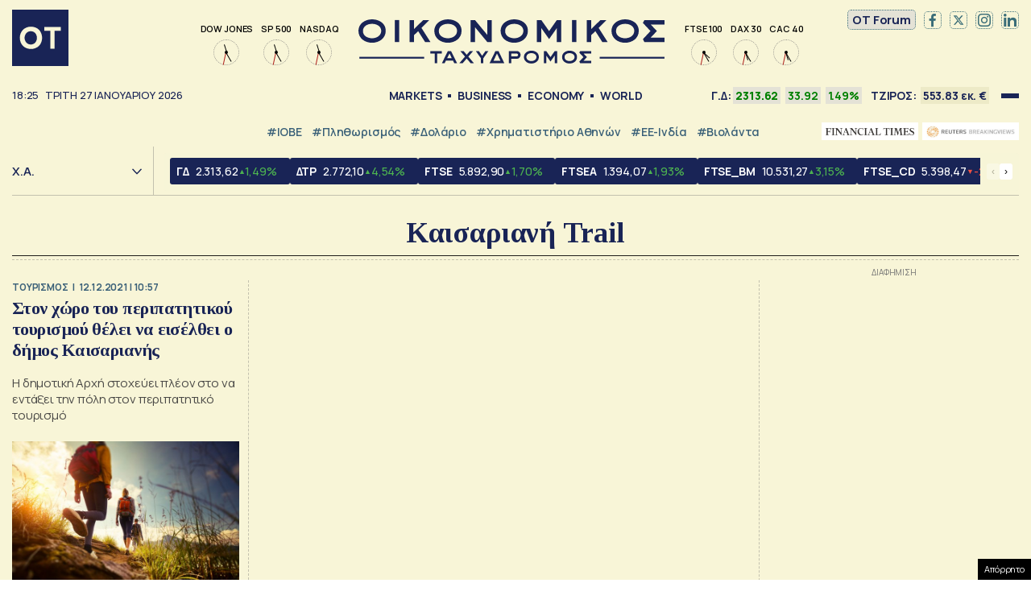

--- FILE ---
content_type: text/html; charset=UTF-8
request_url: https://epimenidis.in.gr/widgets/epimenidis.php?url=otgr
body_size: 4824
content:
  
<!DOCTYPE html>
<html lang="el">
<head>
<meta charset="utf-8" />
  <title>in.gr | Όλες οι ειδήσεις - Ολοκληρωμένη κάλυψη ειδήσεων</title>  
<link rel="preconnect" href="https://fonts.gstatic.com">
<link rel="preload" href="https://fonts.googleapis.com/css2?family=Roboto:wght@700&display=swap" as="style">
<link href="https://fonts.googleapis.com/css2?family=Roboto:wght@700&display=swap" rel="stylesheet">
<meta name=viewport content="width=device-width, initial-scale=1.0, user-scalable=no">
  
<style>
*{outline:none;box-sizing:border-box}
html{background-color:#FFFFFF}
.epimenidis-w{padding:0;margin:0;font-size:16px;font-family: 'Roboto', sans-serif}
main.white-bg{max-width:300px;margin:0 auto}
.tab button{position:relative;display:block;width:calc(100% / 3);-webkit-appearance:none;border:0;background:0;-moz-appearance:none;padding:0 7px;border-right:1px solid #DDD;line-height: 0}
.tab button img{height:40px;max-width:100%}
.tab button:last-child {border: none}
.tab button:hover {cursor: pointer}  
.tab{display:flex;justify-content:center;margin:0 0 15px;border-bottom:1px solid #ccc;padding-bottom:10px}  
.object-link{display:flex;align-items:flex-start;width:100%;color:initial;text-decoration:none}
.object-link {border-bottom: 1px solid #DDD;padding-bottom: 10px;margin-bottom: 10px}
.object-link .object-image{width:34%}
.wrapimage{width:100%;height:80px}
.object-link .object-title{width:66%;padding-left:10px;font-size:14px;font-weight:700;letter-spacing:-0.25px;color:#222;line-height:1.1}
.object-link .object-image img{-o-object-fit:cover;object-fit:cover;-o-object-position:center 20%;object-position:center 20%;width:100%;max-width:none;height:100%}
.tabcontent {display: none}
.tab button:after {content: "";display: block;position: absolute;bottom: -10px;left: 7px;background:#0099D8;height: 4px;transition: all 0.3s ease}
.tab button.active:after,  
.tab button:hover:after {right:7px}
.tabcontent {max-height: 350px;overflow-x: hidden;overflow-y: scroll}
.widgetbox {margin-bottom: 20px}
.tabcontent .object-box{padding-inline:10px}  
.tabcontent .object-box:last-child a {border: none;padding: 0;margin: 0}  
.tabcontent::-webkit-scrollbar{width:5px}
.tabcontent::-webkit-scrollbar-track{-webkit-box-shadow:none;border-radius:0}
.tabcontent::-webkit-scrollbar-thumb{border-radius:0;background-color:#990f3d;-webkit-box-shadow:none}
.tabcontent{scrollbar-color: #990f3d white;scrollbar-width: thin}
.ingr .object-image .wrapimage {overflow: hidden;border-radius: 100%;width: 80px;margin: 0}
.ingr .object-title {padding-left: 0;align-self: center}
.tabcontent.active{display:block}
</style>
</head>
<body class="epimenidis-w otgr">
<main class="white-bg">  
   
  <div id="w-1" class="widgetbox">
    <div class="tab">
        <button class="tablinks active" onclick="opennews('w-1', 'ingr', this)">
      <img style="max-height:25px" src="logos/ingrnew.svg" alt="ingr" />
    </button>
        <button class="tablinks " onclick="opennews('w-1', 'taneagr', this)">
      <img style="" src="logos/tanea.svg" alt="taneagr" />
    </button>
        <button class="tablinks " onclick="opennews('w-1', 'tovimagr', this)">
      <img style="" src="logos/vimalogo.svg" alt="tovimagr" />
    </button>
        </div>
            <div id="ingr" class="tabcontent active">
          <div class="object-box">
        <a href="https://www.in.gr/2026/01/27/world/sokaristiko-dystyxima-opadous-tou-paok-sti-roumania-epta-nekroi-kai-treis-traymaties/?utm_source=otgr&utm_medium=epimenidis_widget&utm_campaign=NetworkWidget" target="_blank" class="object-link">
          <div class="object-image">
            <div class="wrapimage">
              <img class="imagefit" alt="Τραγωδία στη Ρουμανία: Νεκροί σε τροχαίο επτά οπαδοί του ΠΑΟΚ που ταξίδευαν στη Γαλλία" src="https://www.in.gr/wp-content/uploads/2026/01/accident-Lugojel-1-1-150x85.jpg" />
            </div>
          </div>
          <div class="object-title">
            Τραγωδία στη Ρουμανία: Νεκροί σε τροχαίο επτά οπαδοί του ΠΑΟΚ που ταξίδευαν στη Γαλλία          </div>
        </a>
      </div>
          <div class="object-box">
        <a href="https://www.in.gr/2026/01/27/greece/ergostasio-violanta-sygklonistikes-martyries-apo-ergazomenous-pou-sothikan-kori-mou-einai-se-sok/?utm_source=otgr&utm_medium=epimenidis_widget&utm_campaign=NetworkWidget" target="_blank" class="object-link">
          <div class="object-image">
            <div class="wrapimage">
              <img class="imagefit" alt="Εργοστάσιο «Βιολάντα»: Συγκλονιστικές μαρτυρίες από εργαζόμενους που σώθηκαν &#8211; «Η κόρη μου είναι σε σοκ»" src="https://www.in.gr/wp-content/uploads/2026/01/viol_jj-143x85.jpg" />
            </div>
          </div>
          <div class="object-title">
            Εργοστάσιο «Βιολάντα»: Συγκλονιστικές μαρτυρίες από εργαζόμενους που σώθηκαν &#8211; «Η κόρη μου είναι σε σοκ»          </div>
        </a>
      </div>
          <div class="object-box">
        <a href="https://www.in.gr/2026/01/27/editorial/poso-kostizei-zoi-mias-ergatrias/?utm_source=otgr&utm_medium=epimenidis_widget&utm_campaign=NetworkWidget" target="_blank" class="object-link">
          <div class="object-image">
            <div class="wrapimage">
              <img class="imagefit" alt="Πόσο κοστίζει η ζωή μιας εργάτριας;" src="https://www.in.gr/wp-content/uploads/2026/01/work1-145x85.jpg" />
            </div>
          </div>
          <div class="object-title">
            Πόσο κοστίζει η ζωή μιας εργάτριας;          </div>
        </a>
      </div>
          <div class="object-box">
        <a href="https://www.in.gr/2026/01/27/world/gallia-non-cher-mark-rutte-oi-eyropaioi-mporoun-kai-prepei-na-analavoun-tin-eythyni-tis-asfaleias-tous/?utm_source=otgr&utm_medium=epimenidis_widget&utm_campaign=NetworkWidget" target="_blank" class="object-link">
          <div class="object-image">
            <div class="wrapimage">
              <img class="imagefit" alt="Γαλλία: «Non, cher Mark Rutte» &#8211; «Οι Ευρωπαίοι μπορούν και πρέπει να αναλάβουν την ευθύνη της ασφάλειάς τους»" src="https://www.in.gr/wp-content/uploads/2026/01/2026-01-21T182934Z_917272143_RC2U5JAVXTYM_RTRMADP_5_DAVOS-MEETING-TRUMP-1200x800-1-128x85.jpg" />
            </div>
          </div>
          <div class="object-title">
            Γαλλία: «Non, cher Mark Rutte» &#8211; «Οι Ευρωπαίοι μπορούν και πρέπει να αναλάβουν την ευθύνη της ασφάλειάς τους»          </div>
        </a>
      </div>
          <div class="object-box">
        <a href="https://www.in.gr/2026/01/27/politics/politiki-grammateia/vouli-nd-parapempei-ti-zoi-konstantopoulou-stin-epitropi-deontologias-gia-antikoinovouleytiki-kai-antethniki-symperifora/?utm_source=otgr&utm_medium=epimenidis_widget&utm_campaign=NetworkWidget" target="_blank" class="object-link">
          <div class="object-image">
            <div class="wrapimage">
              <img class="imagefit" alt="Βουλή: Η ΝΔ παραπέμπει τη Ζωή Κωνσταντοπούλου στην επιτροπή δεοντολογίας για αντικοινοβουλευτική και «αντεθνική» συμπεριφορά" src="https://www.in.gr/wp-content/uploads/2026/01/NX3_1400-127x85.jpg" />
            </div>
          </div>
          <div class="object-title">
            Βουλή: Η ΝΔ παραπέμπει τη Ζωή Κωνσταντοπούλου στην επιτροπή δεοντολογίας για αντικοινοβουλευτική και «αντεθνική» συμπεριφορά          </div>
        </a>
      </div>
          <div class="object-box">
        <a href="https://www.in.gr/2026/01/27/world/tramp-ekriksi-orgis-sti-minesota-kai-rigmata-stous-repoumplikanous-gia-tin-ice-apoxorei-o-diavoitos-mpovino/?utm_source=otgr&utm_medium=epimenidis_widget&utm_campaign=NetworkWidget" target="_blank" class="object-link">
          <div class="object-image">
            <div class="wrapimage">
              <img class="imagefit" alt="Τραμπ: Έκρηξη οργής στη Μινεσότα και ρήγματα στους Ρεπουμπλικανούς για την ICE &#8211; Αποχωρεί ο διαβόητος Μποβίνο" src="https://www.in.gr/wp-content/uploads/2026/01/2026-01-27T000428Z_1911099885_RC2A9JA9D4LW_RTRMADP_5_USA-TRUMP-MINNESOTA-127x85.jpg" />
            </div>
          </div>
          <div class="object-title">
            Τραμπ: Έκρηξη οργής στη Μινεσότα και ρήγματα στους Ρεπουμπλικανούς για την ICE &#8211; Αποχωρεί ο διαβόητος Μποβίνο          </div>
        </a>
      </div>
          <div class="object-box">
        <a href="https://www.in.gr/2026/01/27/sports/football/champions-league/mentilimpar-megali-timi-na-vrethoume-stin-24ada-tou-champions-league/?utm_source=otgr&utm_medium=epimenidis_widget&utm_campaign=NetworkWidget" target="_blank" class="object-link">
          <div class="object-image">
            <div class="wrapimage">
              <img class="imagefit" alt="Μεντιλίμπαρ: «Μεγάλη τιμή να βρεθούμε στην 24άδα του Champions League»" src="https://www.in.gr/wp-content/uploads/2026/01/6827042-128x85.jpg" />
            </div>
          </div>
          <div class="object-title">
            Μεντιλίμπαρ: «Μεγάλη τιμή να βρεθούμε στην 24άδα του Champions League»          </div>
        </a>
      </div>
      
    </div>
            <div id="taneagr" class="tabcontent ">
          <div class="object-box">
        <a href="https://www.tanea.gr/2026/01/27/world/roumania-troxaio-me-nekrous-me-van-pou-taksideye-apo-tin-ellada-sti-gallia/?utm_source=otgr&utm_medium=epimenidis_widget&utm_campaign=NetworkWidget" target="_blank" class="object-link">
          <div class="object-image">
            <div class="wrapimage">
              <img class="imagefit" alt="Δυστύχημα στη Ρουμανία: Θρήνος για τους Έλληνες οπαδούς &#8211; Τα ερωτήματα γύρω από το φονικό τροχαίο" src="https://www.tanea.gr/wp-content/uploads/2026/01/003-8-150x150.jpg" />
            </div>
          </div>
          <div class="object-title">
            Δυστύχημα στη Ρουμανία: Θρήνος για τους Έλληνες οπαδούς &#8211; Τα ερωτήματα γύρω από το φονικό τροχαίο          </div>
        </a>
      </div>
          <div class="object-box">
        <a href="https://www.tanea.gr/2026/01/27/greece/synelifthi-o-idioktitis-tou-ergostasiou-violanta/?utm_source=otgr&utm_medium=epimenidis_widget&utm_campaign=NetworkWidget" target="_blank" class="object-link">
          <div class="object-image">
            <div class="wrapimage">
              <img class="imagefit" alt="Συνελήφθη ο ιδιοκτήτης του εργοστασίου «Βιολάντα» &#8211; Αιτία της έκρηξης το προπάνιο" src="https://www.tanea.gr/wp-content/uploads/2026/01/VIOLANDA-13-150x150.jpg" />
            </div>
          </div>
          <div class="object-title">
            Συνελήφθη ο ιδιοκτήτης του εργοστασίου «Βιολάντα» &#8211; Αιτία της έκρηξης το προπάνιο          </div>
        </a>
      </div>
          <div class="object-box">
        <a href="https://www.tanea.gr/2026/01/27/greece/dystyxima-sti-roymania-peste-moy-an-zei-o-gios-moy-oi-sygklonistikes-martyries-ton-syggeno/?utm_source=otgr&utm_medium=epimenidis_widget&utm_campaign=NetworkWidget" target="_blank" class="object-link">
          <div class="object-image">
            <div class="wrapimage">
              <img class="imagefit" alt="Δυστύχημα στη Ρουμανία: «Πέστε μου αν ζει ο γιος μου» &#8211; Οι συγκλονιστικές μαρτυρίες των συγγενών των θυμάτων (Video)" src="https://www.tanea.gr/wp-content/uploads/2026/01/Van-Crash-kills-paok-friends-150x150.jpg" />
            </div>
          </div>
          <div class="object-title">
            Δυστύχημα στη Ρουμανία: «Πέστε μου αν ζει ο γιος μου» &#8211; Οι συγκλονιστικές μαρτυρίες των συγγενών των θυμάτων (Video)          </div>
        </a>
      </div>
          <div class="object-box">
        <a href="https://www.tanea.gr/2026/01/27/greece/tragodia-sti-thessaloniki-pethane-vrefos-trion-minon/?utm_source=otgr&utm_medium=epimenidis_widget&utm_campaign=NetworkWidget" target="_blank" class="object-link">
          <div class="object-image">
            <div class="wrapimage">
              <img class="imagefit" alt="Τραγωδία στη Θεσσαλονίκη: Πέθανε βρέφος τριών μηνών" src="https://www.tanea.gr/wp-content/uploads/2025/11/baby-6798471_1920-150x150.jpg" />
            </div>
          </div>
          <div class="object-title">
            Τραγωδία στη Θεσσαλονίκη: Πέθανε βρέφος τριών μηνών          </div>
        </a>
      </div>
          <div class="object-box">
        <a href="https://www.tanea.gr/2026/01/27/world/dystyxima-sti-roumania-ti-synevi-ston-odigo-tou-van-i-ermineia-pou-dinei-proin-odigos-agonon/?utm_source=otgr&utm_medium=epimenidis_widget&utm_campaign=NetworkWidget" target="_blank" class="object-link">
          <div class="object-image">
            <div class="wrapimage">
              <img class="imagefit" alt="Δυστύχημα στη Ρουμανία: «Τι συνέβη στον οδηγό του βαν;» &#8211; Η ερμηνεία που δίνει πρώην οδηγός αγώνων" src="https://www.tanea.gr/wp-content/uploads/2026/01/WhatsApp-Image-2026-01-27-at-16.14.30-150x150.jpeg" />
            </div>
          </div>
          <div class="object-title">
            Δυστύχημα στη Ρουμανία: «Τι συνέβη στον οδηγό του βαν;» &#8211; Η ερμηνεία που δίνει πρώην οδηγός αγώνων          </div>
        </a>
      </div>
          <div class="object-box">
        <a href="https://www.tanea.gr/2026/01/27/lifestyle/xaris-vafeias-ta-dyo-proionta-apo-to-dragons-den-pou-evgalan-lefta-h-sygkrousiaki-sxesi-me-ton-patera-tou/?utm_source=otgr&utm_medium=epimenidis_widget&utm_campaign=NetworkWidget" target="_blank" class="object-link">
          <div class="object-image">
            <div class="wrapimage">
              <img class="imagefit" alt="Χάρης Βαφειάς: Τα δύο προϊόντα από το Dragons’ Den που έβγαλαν λεφτά &#8211; H συγκρουσιακή σχέση με τον πατέρα του" src="https://www.tanea.gr/wp-content/uploads/2026/01/vafeias1-1-150x150.jpg" />
            </div>
          </div>
          <div class="object-title">
            Χάρης Βαφειάς: Τα δύο προϊόντα από το Dragons’ Den που έβγαλαν λεφτά &#8211; H συγκρουσιακή σχέση με τον πατέρα του          </div>
        </a>
      </div>
          <div class="object-box">
        <a href="https://www.tanea.gr/2026/01/27/greece/kykloforiako-xaos-se-kifisias-kai-kifiso-logo-fotias-se-oxima/?utm_source=otgr&utm_medium=epimenidis_widget&utm_campaign=NetworkWidget" target="_blank" class="object-link">
          <div class="object-image">
            <div class="wrapimage">
              <img class="imagefit" alt="Κυκλοφοριακό χάος σε Κηφισίας και Κηφισό λόγω φωτιάς σε όχημα" src="https://www.tanea.gr/wp-content/uploads/2025/11/eva_kifisos-1-150x150.jpg" />
            </div>
          </div>
          <div class="object-title">
            Κυκλοφοριακό χάος σε Κηφισίας και Κηφισό λόγω φωτιάς σε όχημα          </div>
        </a>
      </div>
      
    </div>
            <div id="tovimagr" class="tabcontent ">
          <div class="object-box">
        <a href="https://www.tovima.gr/print/politics/giati-oxi-ena-koino-thalassio-parko-me-tin-tourkia/?utm_source=otgr&utm_medium=epimenidis_widget&utm_campaign=NetworkWidget" target="_blank" class="object-link">
          <div class="object-image">
            <div class="wrapimage">
              <img class="imagefit" alt="Μαρία Δαμανάκη στο «ΒΗΜΑ»: Γιατί όχι ένα κοινό θαλάσσιο πάρκο με την Τουρκία;" src="https://www.tovima.gr/wp-content/uploads/2025/11/09/thalassio-parko-190x130.jpg" />
            </div>
          </div>
          <div class="object-title">
            Μαρία Δαμανάκη στο «ΒΗΜΑ»: Γιατί όχι ένα κοινό θαλάσσιο πάρκο με την Τουρκία;          </div>
        </a>
      </div>
          <div class="object-box">
        <a href="https://www.tovima.gr/2025/11/09/politics/synenteyksi-samara-olometopi-epithesi-se-mitsotaki-kai-apantiseis-gia-to-komma/?utm_source=otgr&utm_medium=epimenidis_widget&utm_campaign=NetworkWidget" target="_blank" class="object-link">
          <div class="object-image">
            <div class="wrapimage">
              <img class="imagefit" alt="Σαμαράς για κόμμα: «Σταθμίζω την κατάσταση και θα κρίνω με ψυχραιμία»" src="https://www.tovima.gr/wp-content/uploads/2025/11/09/M_M00709-2-190x130.jpg" />
            </div>
          </div>
          <div class="object-title">
            Σαμαράς για κόμμα: «Σταθμίζω την κατάσταση και θα κρίνω με ψυχραιμία»          </div>
        </a>
      </div>
          <div class="object-box">
        <a href="https://www.tovima.gr/print/diplomatia/ntagk-mpergkam-sto-vima-afthoni-kai-fthini-energeia-pou-tha-eisreei-stin-ellada/?utm_source=otgr&utm_medium=epimenidis_widget&utm_campaign=NetworkWidget" target="_blank" class="object-link">
          <div class="object-image">
            <div class="wrapimage">
              <img class="imagefit" alt="Νταγκ Μπέργκαμ στο «ΒΗΜΑ»: «Αφθονη και φθηνή ενέργεια που θα εισρέει στην Ελλάδα»" src="https://www.tovima.gr/wp-content/uploads/2025/11/09/ntagk-mpergkam-190x130.jpg" />
            </div>
          </div>
          <div class="object-title">
            Νταγκ Μπέργκαμ στο «ΒΗΜΑ»: «Αφθονη και φθηνή ενέργεια που θα εισρέει στην Ελλάδα»          </div>
        </a>
      </div>
          <div class="object-box">
        <a href="https://www.tovima.gr/2025/11/09/society/panagiotis-karaiskos-apo-ti-xrisi-sta-rekor-metallia-sti-zoi-kai-ton-athlitismo/?utm_source=otgr&utm_medium=epimenidis_widget&utm_campaign=NetworkWidget" target="_blank" class="object-link">
          <div class="object-image">
            <div class="wrapimage">
              <img class="imagefit" alt="Παναγιώτης Καραΐσκος: Από τις καταχρήσεις στα ρεκόρ – Μετάλλια στη ζωή και στον αθλητισμό" src="https://www.tovima.gr/wp-content/uploads/2025/11/09/Karaiskos-marathonios-190x130.jpg" />
            </div>
          </div>
          <div class="object-title">
            Παναγιώτης Καραΐσκος: Από τις καταχρήσεις στα ρεκόρ – Μετάλλια στη ζωή και στον αθλητισμό          </div>
        </a>
      </div>
      
    </div>
      </div>
    </main>
  
<script>
// function opennews(evt, TabName) {
//   // Declare all variables
//   var i, tabcontent, tablinks;

//   // Get all elements with class="tabcontent" and hide them
//   tabcontent = document.getElementsByClassName("tabcontent");
//   for (i = 0; i < tabcontent.length; i++) {
//     tabcontent[i].style.display = "none";
//   }

//   // Get all elements with class="tablinks" and remove the class "active"
//   tablinks = document.getElementsByClassName("tablinks");
//   for (i = 0; i < tablinks.length; i++) {
//     tablinks[i].className = tablinks[i].className.replace(" active", "");
//   }

//   // Show the current tab, and add an "active" class to the button that opened the tab
//   document.getElementById(TabName).style.display = "block";
//   evt.currentTarget.className += " active";
// }  
function opennews(mainTab, tabName, ele) {
  document.querySelectorAll('#' + mainTab + ' .tablinks').forEach( function(btn){ btn.classList.remove('active'); })
  ele.classList.add('active');
  document.querySelectorAll('#' + mainTab + ' .tabcontent').forEach( function(elem){ elem.classList.remove('active'); })
  document.querySelector('#' + mainTab + ' #'+tabName).classList.add('active');
}  
</script>
  

  
  

  
  
</body>
  
</html>

--- FILE ---
content_type: text/html; charset=UTF-8
request_url: https://epimenidis.in.gr/api/?customJson=genikosDiktis
body_size: 398
content:
{"inbroker-transactions":{"row":{"id":475,"time":"17:25:01.000446","seqNum":1155091,"tradeDate":"2026-01-27","type":1,"instrSysName":"GD.ATH","instrStatus":"R","instrStatus2":"0","instrCode":"\u0393\u0394","instrumentSysName":"IDX","marketSysName":"ATH","subMarketName":"","resetGroupSysName":"MAIN.ATH","isinCode":"GRI99117A004","bbgid":"BBG000LL0R90","indexId":475,"openPrice":2294.03,"previousPrice":2313.62,"price":2313.62,"pricePrevPriceDelta":0,"pricePrevPricePDelta":0,"highPrice":2313.86,"lowPrice":2293.69,"prevClosePrice":2279.7,"prevCloseDelta":14.57,"prevClosePDelta":0.6432,"prevCloseDate":"2026-01-26","pricePrevClosePriceDelta":33.92,"pricePrevClosePricePDelta":1.4879,"closePrice":2313.62,"closePrevCloseDelta":33.92,"closePrevClosePDelta":1.4879,"indexVolume":0,"numOfTrans":852,"closed":1,"instrName":"\u0393\u03b5\u03bd\u03b9\u03ba\u03cc\u03c2 \u0394\u03b5\u03af\u03ba\u03c4\u03b7\u03c2","categoryName":"\u0394\u0395\u0399\u039a\u03a4\u0395\u03a3 \u03a7\u0391","categorySysName":"INDICES.ATH.IDX","categoryId":1,"turnover":184.2,"totalTurnover":553831969.354,"capitalization":72332051422.832,"openSettlePrice":0,"volume":1,"totalVolume":69797338,"turnoverOTC":7770000,"totalTurnoverOTC":83033459.8337,"totalInstrTurnover":636865429.1877,"divisor":3126358698.3}},"whsk_time":"202601272022","whsk_expi":"202601272024"}

--- FILE ---
content_type: text/html; charset=utf-8
request_url: https://www.google.com/recaptcha/api2/aframe
body_size: 266
content:
<!DOCTYPE HTML><html><head><meta http-equiv="content-type" content="text/html; charset=UTF-8"></head><body><script nonce="6v7hUokU_lis5r3BVWSgoA">/** Anti-fraud and anti-abuse applications only. See google.com/recaptcha */ try{var clients={'sodar':'https://pagead2.googlesyndication.com/pagead/sodar?'};window.addEventListener("message",function(a){try{if(a.source===window.parent){var b=JSON.parse(a.data);var c=clients[b['id']];if(c){var d=document.createElement('img');d.src=c+b['params']+'&rc='+(localStorage.getItem("rc::a")?sessionStorage.getItem("rc::b"):"");window.document.body.appendChild(d);sessionStorage.setItem("rc::e",parseInt(sessionStorage.getItem("rc::e")||0)+1);localStorage.setItem("rc::h",'1769538330673');}}}catch(b){}});window.parent.postMessage("_grecaptcha_ready", "*");}catch(b){}</script></body></html>

--- FILE ---
content_type: application/javascript; charset=utf-8
request_url: https://fundingchoicesmessages.google.com/f/AGSKWxVN4cA_ieUykbEfzrAED3xfWWxqWlGyimCb4Rry4QJutOk5nN7C7xZPsuUJxF70YwbfzOX6LxyDgPzj_rB7oeS8mbxuleUXdYpqDh1Vesse97UKpOVqe3cGGAqMHemzG2sny6ymNEKQYvjE6yAFRwfJBsMLS_JLGhJPzPxs6uxlGUhr7xLANiJ7ygQy/_.weborama.js_ad_box.?adx=/cgi-bin/ads./homepage_ad_
body_size: -1286
content:
window['e7cb560e-a832-4dfd-9fba-474403c5c2ec'] = true;